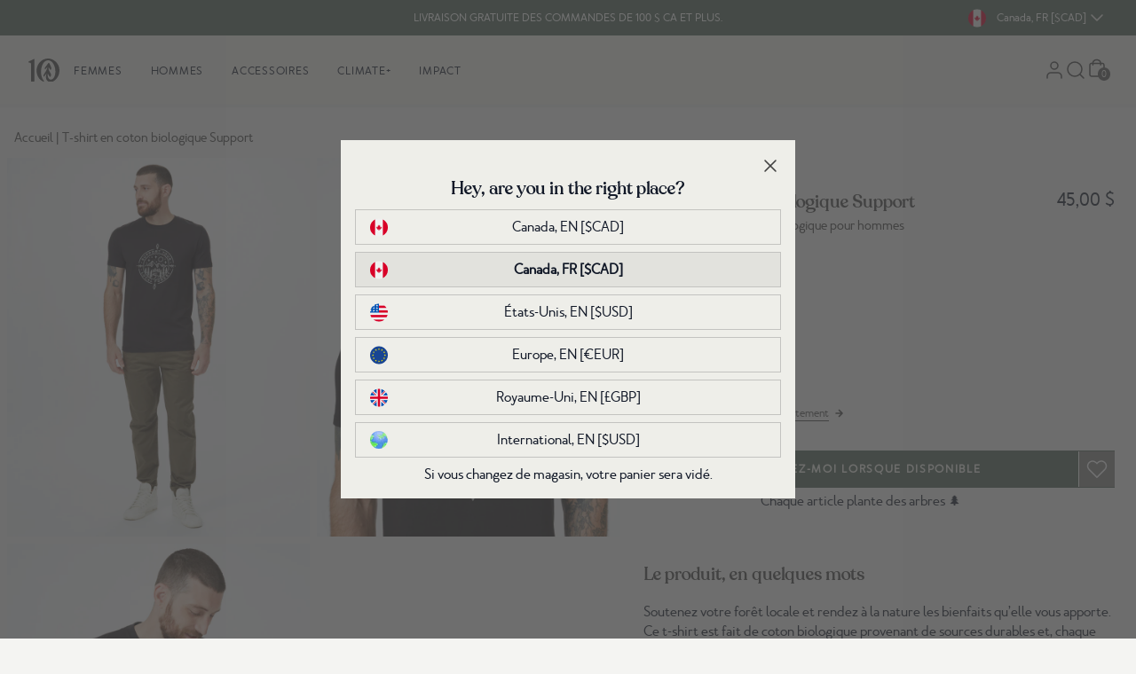

--- FILE ---
content_type: text/javascript; charset=utf-8
request_url: https://www.tentree.ca/fr/cart/update.js
body_size: 434
content:
{"token":"hWN7yOc0C3mGjxSWs3kGJp3K?key=356e8f1cc79635cd78972d1217564c30","note":null,"attributes":{},"original_total_price":0,"total_price":0,"total_discount":0,"total_weight":0.0,"item_count":0,"items":[],"requires_shipping":false,"currency":"CAD","items_subtotal_price":0,"cart_level_discount_applications":[],"discount_codes":[],"items_changelog":{"added":[]}}

--- FILE ---
content_type: text/javascript; charset=utf-8
request_url: https://www.tentree.ca/fr/products/mens-organic-cotton-support-t-shirt-meteorite-black.js
body_size: 1319
content:
{"id":7207313899706,"title":"T-shirt en coton biologique Support","handle":"mens-organic-cotton-support-t-shirt-meteorite-black","description":"Soutenez votre forêt locale et rendez à la nature les bienfaits qu’elle vous apporte. Ce t-shirt est fait de coton biologique provenant de sources durables et, chaque fois que nous en vendons un, 10 arbres sont plantés.","published_at":"2023-06-22T09:21:50-07:00","created_at":"2022-09-19T09:24:59-07:00","vendor":"tentree","type":"Mens","tags":["25-birthday-30to50","25-birthday-sale","40%","50-off","boxing-deepest-25","deepest-discount-2025","deepest-discounts","deepest-discounts-2025","dirty-deals","eco material: organic cotton","final-sale","gh-organic-cotton-support-t-shirt","graphic","graphic-tshirts","graphics","low-in-stock","m","mens","new arrivals","organic-cotton","production","rtly-non-returnable","shortsleeve","shortsleeve-tshirts","shortsleeves","sitewide-2025","SS25sale-30to50","t-shirts-tanks","tops","WI22"],"price":4500,"price_min":4500,"price_max":4500,"available":false,"price_varies":false,"compare_at_price":null,"compare_at_price_min":0,"compare_at_price_max":0,"compare_at_price_varies":false,"variants":[{"id":41838517420218,"title":"NOIR MÉTÉORITE \/ P","option1":"NOIR MÉTÉORITE","option2":"P","option3":null,"sku":"TCM2853-0164-S","requires_shipping":true,"taxable":true,"featured_image":{"id":32201595977914,"product_id":7207313899706,"position":1,"created_at":"2022-09-19T09:25:04-07:00","updated_at":"2022-09-19T09:25:04-07:00","alt":"Men's Organic Cotton Graphic Tee *Model is 6'1\", wearing size M","width":960,"height":1200,"src":"https:\/\/cdn.shopify.com\/s\/files\/1\/2404\/6643\/products\/black_organic_cotton_graphic_tee_TCM2853-0164_1.jpg?v=1663604704","variant_ids":[41838517420218,41838517518522,41838517747898,41838517977274,41838518108346]},"available":false,"name":"T-shirt en coton biologique Support - NOIR MÉTÉORITE \/ P","public_title":"NOIR MÉTÉORITE \/ P","options":["NOIR MÉTÉORITE","P"],"price":4500,"weight":400,"compare_at_price":null,"inventory_management":"shopify","barcode":"661814319575","featured_media":{"alt":"Men's Organic Cotton Graphic Tee *Model is 6'1\", wearing size M","id":24586133012666,"position":1,"preview_image":{"aspect_ratio":0.8,"height":1200,"width":960,"src":"https:\/\/cdn.shopify.com\/s\/files\/1\/2404\/6643\/products\/black_organic_cotton_graphic_tee_TCM2853-0164_1.jpg?v=1663604704"}},"quantity_rule":{"min":1,"max":null,"increment":1},"quantity_price_breaks":[],"requires_selling_plan":false,"selling_plan_allocations":[]},{"id":41838517518522,"title":"NOIR MÉTÉORITE \/ M","option1":"NOIR MÉTÉORITE","option2":"M","option3":null,"sku":"TCM2853-0164-M","requires_shipping":true,"taxable":true,"featured_image":{"id":32201595977914,"product_id":7207313899706,"position":1,"created_at":"2022-09-19T09:25:04-07:00","updated_at":"2022-09-19T09:25:04-07:00","alt":"Men's Organic Cotton Graphic Tee *Model is 6'1\", wearing size M","width":960,"height":1200,"src":"https:\/\/cdn.shopify.com\/s\/files\/1\/2404\/6643\/products\/black_organic_cotton_graphic_tee_TCM2853-0164_1.jpg?v=1663604704","variant_ids":[41838517420218,41838517518522,41838517747898,41838517977274,41838518108346]},"available":false,"name":"T-shirt en coton biologique Support - NOIR MÉTÉORITE \/ M","public_title":"NOIR MÉTÉORITE \/ M","options":["NOIR MÉTÉORITE","M"],"price":4500,"weight":400,"compare_at_price":null,"inventory_management":"shopify","barcode":"661814319612","featured_media":{"alt":"Men's Organic Cotton Graphic Tee *Model is 6'1\", wearing size M","id":24586133012666,"position":1,"preview_image":{"aspect_ratio":0.8,"height":1200,"width":960,"src":"https:\/\/cdn.shopify.com\/s\/files\/1\/2404\/6643\/products\/black_organic_cotton_graphic_tee_TCM2853-0164_1.jpg?v=1663604704"}},"quantity_rule":{"min":1,"max":null,"increment":1},"quantity_price_breaks":[],"requires_selling_plan":false,"selling_plan_allocations":[]},{"id":41838517747898,"title":"NOIR MÉTÉORITE \/ G","option1":"NOIR MÉTÉORITE","option2":"G","option3":null,"sku":"TCM2853-0164-L","requires_shipping":true,"taxable":true,"featured_image":{"id":32201595977914,"product_id":7207313899706,"position":1,"created_at":"2022-09-19T09:25:04-07:00","updated_at":"2022-09-19T09:25:04-07:00","alt":"Men's Organic Cotton Graphic Tee *Model is 6'1\", wearing size M","width":960,"height":1200,"src":"https:\/\/cdn.shopify.com\/s\/files\/1\/2404\/6643\/products\/black_organic_cotton_graphic_tee_TCM2853-0164_1.jpg?v=1663604704","variant_ids":[41838517420218,41838517518522,41838517747898,41838517977274,41838518108346]},"available":false,"name":"T-shirt en coton biologique Support - NOIR MÉTÉORITE \/ G","public_title":"NOIR MÉTÉORITE \/ G","options":["NOIR MÉTÉORITE","G"],"price":4500,"weight":400,"compare_at_price":null,"inventory_management":"shopify","barcode":"661814320649","featured_media":{"alt":"Men's Organic Cotton Graphic Tee *Model is 6'1\", wearing size M","id":24586133012666,"position":1,"preview_image":{"aspect_ratio":0.8,"height":1200,"width":960,"src":"https:\/\/cdn.shopify.com\/s\/files\/1\/2404\/6643\/products\/black_organic_cotton_graphic_tee_TCM2853-0164_1.jpg?v=1663604704"}},"quantity_rule":{"min":1,"max":null,"increment":1},"quantity_price_breaks":[],"requires_selling_plan":false,"selling_plan_allocations":[]},{"id":41838517977274,"title":"NOIR MÉTÉORITE \/ TG","option1":"NOIR MÉTÉORITE","option2":"TG","option3":null,"sku":"TCM2853-0164-XL","requires_shipping":true,"taxable":true,"featured_image":{"id":32201595977914,"product_id":7207313899706,"position":1,"created_at":"2022-09-19T09:25:04-07:00","updated_at":"2022-09-19T09:25:04-07:00","alt":"Men's Organic Cotton Graphic Tee *Model is 6'1\", wearing size M","width":960,"height":1200,"src":"https:\/\/cdn.shopify.com\/s\/files\/1\/2404\/6643\/products\/black_organic_cotton_graphic_tee_TCM2853-0164_1.jpg?v=1663604704","variant_ids":[41838517420218,41838517518522,41838517747898,41838517977274,41838518108346]},"available":false,"name":"T-shirt en coton biologique Support - NOIR MÉTÉORITE \/ TG","public_title":"NOIR MÉTÉORITE \/ TG","options":["NOIR MÉTÉORITE","TG"],"price":4500,"weight":400,"compare_at_price":null,"inventory_management":"shopify","barcode":"661814319544","featured_media":{"alt":"Men's Organic Cotton Graphic Tee *Model is 6'1\", wearing size M","id":24586133012666,"position":1,"preview_image":{"aspect_ratio":0.8,"height":1200,"width":960,"src":"https:\/\/cdn.shopify.com\/s\/files\/1\/2404\/6643\/products\/black_organic_cotton_graphic_tee_TCM2853-0164_1.jpg?v=1663604704"}},"quantity_rule":{"min":1,"max":null,"increment":1},"quantity_price_breaks":[],"requires_selling_plan":false,"selling_plan_allocations":[]},{"id":41838518108346,"title":"NOIR MÉTÉORITE \/ TTG","option1":"NOIR MÉTÉORITE","option2":"TTG","option3":null,"sku":"TCM2853-0164-XXL","requires_shipping":true,"taxable":true,"featured_image":{"id":32201595977914,"product_id":7207313899706,"position":1,"created_at":"2022-09-19T09:25:04-07:00","updated_at":"2022-09-19T09:25:04-07:00","alt":"Men's Organic Cotton Graphic Tee *Model is 6'1\", wearing size M","width":960,"height":1200,"src":"https:\/\/cdn.shopify.com\/s\/files\/1\/2404\/6643\/products\/black_organic_cotton_graphic_tee_TCM2853-0164_1.jpg?v=1663604704","variant_ids":[41838517420218,41838517518522,41838517747898,41838517977274,41838518108346]},"available":false,"name":"T-shirt en coton biologique Support - NOIR MÉTÉORITE \/ TTG","public_title":"NOIR MÉTÉORITE \/ TTG","options":["NOIR MÉTÉORITE","TTG"],"price":4500,"weight":400,"compare_at_price":null,"inventory_management":"shopify","barcode":"661814319513","featured_media":{"alt":"Men's Organic Cotton Graphic Tee *Model is 6'1\", wearing size M","id":24586133012666,"position":1,"preview_image":{"aspect_ratio":0.8,"height":1200,"width":960,"src":"https:\/\/cdn.shopify.com\/s\/files\/1\/2404\/6643\/products\/black_organic_cotton_graphic_tee_TCM2853-0164_1.jpg?v=1663604704"}},"quantity_rule":{"min":1,"max":null,"increment":1},"quantity_price_breaks":[],"requires_selling_plan":false,"selling_plan_allocations":[]}],"images":["\/\/cdn.shopify.com\/s\/files\/1\/2404\/6643\/products\/black_organic_cotton_graphic_tee_TCM2853-0164_1.jpg?v=1663604704","\/\/cdn.shopify.com\/s\/files\/1\/2404\/6643\/products\/black_organic_cotton_graphic_tee_TCM2853-0164_2.jpg?v=1663604704","\/\/cdn.shopify.com\/s\/files\/1\/2404\/6643\/products\/black_organic_cotton_graphic_tee_TCM2853-0164_3.jpg?v=1663604704"],"featured_image":"\/\/cdn.shopify.com\/s\/files\/1\/2404\/6643\/products\/black_organic_cotton_graphic_tee_TCM2853-0164_1.jpg?v=1663604704","options":[{"name":"Color","position":1,"values":["NOIR MÉTÉORITE"]},{"name":"Size","position":2,"values":["P","M","G","TG","TTG"]}],"url":"\/fr\/products\/mens-organic-cotton-support-t-shirt-meteorite-black","media":[{"alt":"Men's Organic Cotton Graphic Tee *Model is 6'1\", wearing size M","id":24586133012666,"position":1,"preview_image":{"aspect_ratio":0.8,"height":1200,"width":960,"src":"https:\/\/cdn.shopify.com\/s\/files\/1\/2404\/6643\/products\/black_organic_cotton_graphic_tee_TCM2853-0164_1.jpg?v=1663604704"},"aspect_ratio":0.8,"height":1200,"media_type":"image","src":"https:\/\/cdn.shopify.com\/s\/files\/1\/2404\/6643\/products\/black_organic_cotton_graphic_tee_TCM2853-0164_1.jpg?v=1663604704","width":960},{"alt":"Men's Organic Cotton Graphic Tee","id":24586133045434,"position":2,"preview_image":{"aspect_ratio":0.8,"height":1200,"width":960,"src":"https:\/\/cdn.shopify.com\/s\/files\/1\/2404\/6643\/products\/black_organic_cotton_graphic_tee_TCM2853-0164_2.jpg?v=1663604704"},"aspect_ratio":0.8,"height":1200,"media_type":"image","src":"https:\/\/cdn.shopify.com\/s\/files\/1\/2404\/6643\/products\/black_organic_cotton_graphic_tee_TCM2853-0164_2.jpg?v=1663604704","width":960},{"alt":"Men's Organic Cotton Graphic Tee","id":24586133078202,"position":3,"preview_image":{"aspect_ratio":0.8,"height":1200,"width":960,"src":"https:\/\/cdn.shopify.com\/s\/files\/1\/2404\/6643\/products\/black_organic_cotton_graphic_tee_TCM2853-0164_3.jpg?v=1663604704"},"aspect_ratio":0.8,"height":1200,"media_type":"image","src":"https:\/\/cdn.shopify.com\/s\/files\/1\/2404\/6643\/products\/black_organic_cotton_graphic_tee_TCM2853-0164_3.jpg?v=1663604704","width":960}],"requires_selling_plan":false,"selling_plan_groups":[]}

--- FILE ---
content_type: text/javascript; charset=utf-8
request_url: https://www.tentree.ca/fr/products/mens-organic-cotton-support-t-shirt-meteorite-black.js
body_size: 960
content:
{"id":7207313899706,"title":"T-shirt en coton biologique Support","handle":"mens-organic-cotton-support-t-shirt-meteorite-black","description":"Soutenez votre forêt locale et rendez à la nature les bienfaits qu’elle vous apporte. Ce t-shirt est fait de coton biologique provenant de sources durables et, chaque fois que nous en vendons un, 10 arbres sont plantés.","published_at":"2023-06-22T09:21:50-07:00","created_at":"2022-09-19T09:24:59-07:00","vendor":"tentree","type":"Mens","tags":["25-birthday-30to50","25-birthday-sale","40%","50-off","boxing-deepest-25","deepest-discount-2025","deepest-discounts","deepest-discounts-2025","dirty-deals","eco material: organic cotton","final-sale","gh-organic-cotton-support-t-shirt","graphic","graphic-tshirts","graphics","low-in-stock","m","mens","new arrivals","organic-cotton","production","rtly-non-returnable","shortsleeve","shortsleeve-tshirts","shortsleeves","sitewide-2025","SS25sale-30to50","t-shirts-tanks","tops","WI22"],"price":4500,"price_min":4500,"price_max":4500,"available":false,"price_varies":false,"compare_at_price":null,"compare_at_price_min":0,"compare_at_price_max":0,"compare_at_price_varies":false,"variants":[{"id":41838517420218,"title":"NOIR MÉTÉORITE \/ P","option1":"NOIR MÉTÉORITE","option2":"P","option3":null,"sku":"TCM2853-0164-S","requires_shipping":true,"taxable":true,"featured_image":{"id":32201595977914,"product_id":7207313899706,"position":1,"created_at":"2022-09-19T09:25:04-07:00","updated_at":"2022-09-19T09:25:04-07:00","alt":"Men's Organic Cotton Graphic Tee *Model is 6'1\", wearing size M","width":960,"height":1200,"src":"https:\/\/cdn.shopify.com\/s\/files\/1\/2404\/6643\/products\/black_organic_cotton_graphic_tee_TCM2853-0164_1.jpg?v=1663604704","variant_ids":[41838517420218,41838517518522,41838517747898,41838517977274,41838518108346]},"available":false,"name":"T-shirt en coton biologique Support - NOIR MÉTÉORITE \/ P","public_title":"NOIR MÉTÉORITE \/ P","options":["NOIR MÉTÉORITE","P"],"price":4500,"weight":400,"compare_at_price":null,"inventory_management":"shopify","barcode":"661814319575","featured_media":{"alt":"Men's Organic Cotton Graphic Tee *Model is 6'1\", wearing size M","id":24586133012666,"position":1,"preview_image":{"aspect_ratio":0.8,"height":1200,"width":960,"src":"https:\/\/cdn.shopify.com\/s\/files\/1\/2404\/6643\/products\/black_organic_cotton_graphic_tee_TCM2853-0164_1.jpg?v=1663604704"}},"quantity_rule":{"min":1,"max":null,"increment":1},"quantity_price_breaks":[],"requires_selling_plan":false,"selling_plan_allocations":[]},{"id":41838517518522,"title":"NOIR MÉTÉORITE \/ M","option1":"NOIR MÉTÉORITE","option2":"M","option3":null,"sku":"TCM2853-0164-M","requires_shipping":true,"taxable":true,"featured_image":{"id":32201595977914,"product_id":7207313899706,"position":1,"created_at":"2022-09-19T09:25:04-07:00","updated_at":"2022-09-19T09:25:04-07:00","alt":"Men's Organic Cotton Graphic Tee *Model is 6'1\", wearing size M","width":960,"height":1200,"src":"https:\/\/cdn.shopify.com\/s\/files\/1\/2404\/6643\/products\/black_organic_cotton_graphic_tee_TCM2853-0164_1.jpg?v=1663604704","variant_ids":[41838517420218,41838517518522,41838517747898,41838517977274,41838518108346]},"available":false,"name":"T-shirt en coton biologique Support - NOIR MÉTÉORITE \/ M","public_title":"NOIR MÉTÉORITE \/ M","options":["NOIR MÉTÉORITE","M"],"price":4500,"weight":400,"compare_at_price":null,"inventory_management":"shopify","barcode":"661814319612","featured_media":{"alt":"Men's Organic Cotton Graphic Tee *Model is 6'1\", wearing size M","id":24586133012666,"position":1,"preview_image":{"aspect_ratio":0.8,"height":1200,"width":960,"src":"https:\/\/cdn.shopify.com\/s\/files\/1\/2404\/6643\/products\/black_organic_cotton_graphic_tee_TCM2853-0164_1.jpg?v=1663604704"}},"quantity_rule":{"min":1,"max":null,"increment":1},"quantity_price_breaks":[],"requires_selling_plan":false,"selling_plan_allocations":[]},{"id":41838517747898,"title":"NOIR MÉTÉORITE \/ G","option1":"NOIR MÉTÉORITE","option2":"G","option3":null,"sku":"TCM2853-0164-L","requires_shipping":true,"taxable":true,"featured_image":{"id":32201595977914,"product_id":7207313899706,"position":1,"created_at":"2022-09-19T09:25:04-07:00","updated_at":"2022-09-19T09:25:04-07:00","alt":"Men's Organic Cotton Graphic Tee *Model is 6'1\", wearing size M","width":960,"height":1200,"src":"https:\/\/cdn.shopify.com\/s\/files\/1\/2404\/6643\/products\/black_organic_cotton_graphic_tee_TCM2853-0164_1.jpg?v=1663604704","variant_ids":[41838517420218,41838517518522,41838517747898,41838517977274,41838518108346]},"available":false,"name":"T-shirt en coton biologique Support - NOIR MÉTÉORITE \/ G","public_title":"NOIR MÉTÉORITE \/ G","options":["NOIR MÉTÉORITE","G"],"price":4500,"weight":400,"compare_at_price":null,"inventory_management":"shopify","barcode":"661814320649","featured_media":{"alt":"Men's Organic Cotton Graphic Tee *Model is 6'1\", wearing size M","id":24586133012666,"position":1,"preview_image":{"aspect_ratio":0.8,"height":1200,"width":960,"src":"https:\/\/cdn.shopify.com\/s\/files\/1\/2404\/6643\/products\/black_organic_cotton_graphic_tee_TCM2853-0164_1.jpg?v=1663604704"}},"quantity_rule":{"min":1,"max":null,"increment":1},"quantity_price_breaks":[],"requires_selling_plan":false,"selling_plan_allocations":[]},{"id":41838517977274,"title":"NOIR MÉTÉORITE \/ TG","option1":"NOIR MÉTÉORITE","option2":"TG","option3":null,"sku":"TCM2853-0164-XL","requires_shipping":true,"taxable":true,"featured_image":{"id":32201595977914,"product_id":7207313899706,"position":1,"created_at":"2022-09-19T09:25:04-07:00","updated_at":"2022-09-19T09:25:04-07:00","alt":"Men's Organic Cotton Graphic Tee *Model is 6'1\", wearing size M","width":960,"height":1200,"src":"https:\/\/cdn.shopify.com\/s\/files\/1\/2404\/6643\/products\/black_organic_cotton_graphic_tee_TCM2853-0164_1.jpg?v=1663604704","variant_ids":[41838517420218,41838517518522,41838517747898,41838517977274,41838518108346]},"available":false,"name":"T-shirt en coton biologique Support - NOIR MÉTÉORITE \/ TG","public_title":"NOIR MÉTÉORITE \/ TG","options":["NOIR MÉTÉORITE","TG"],"price":4500,"weight":400,"compare_at_price":null,"inventory_management":"shopify","barcode":"661814319544","featured_media":{"alt":"Men's Organic Cotton Graphic Tee *Model is 6'1\", wearing size M","id":24586133012666,"position":1,"preview_image":{"aspect_ratio":0.8,"height":1200,"width":960,"src":"https:\/\/cdn.shopify.com\/s\/files\/1\/2404\/6643\/products\/black_organic_cotton_graphic_tee_TCM2853-0164_1.jpg?v=1663604704"}},"quantity_rule":{"min":1,"max":null,"increment":1},"quantity_price_breaks":[],"requires_selling_plan":false,"selling_plan_allocations":[]},{"id":41838518108346,"title":"NOIR MÉTÉORITE \/ TTG","option1":"NOIR MÉTÉORITE","option2":"TTG","option3":null,"sku":"TCM2853-0164-XXL","requires_shipping":true,"taxable":true,"featured_image":{"id":32201595977914,"product_id":7207313899706,"position":1,"created_at":"2022-09-19T09:25:04-07:00","updated_at":"2022-09-19T09:25:04-07:00","alt":"Men's Organic Cotton Graphic Tee *Model is 6'1\", wearing size M","width":960,"height":1200,"src":"https:\/\/cdn.shopify.com\/s\/files\/1\/2404\/6643\/products\/black_organic_cotton_graphic_tee_TCM2853-0164_1.jpg?v=1663604704","variant_ids":[41838517420218,41838517518522,41838517747898,41838517977274,41838518108346]},"available":false,"name":"T-shirt en coton biologique Support - NOIR MÉTÉORITE \/ TTG","public_title":"NOIR MÉTÉORITE \/ TTG","options":["NOIR MÉTÉORITE","TTG"],"price":4500,"weight":400,"compare_at_price":null,"inventory_management":"shopify","barcode":"661814319513","featured_media":{"alt":"Men's Organic Cotton Graphic Tee *Model is 6'1\", wearing size M","id":24586133012666,"position":1,"preview_image":{"aspect_ratio":0.8,"height":1200,"width":960,"src":"https:\/\/cdn.shopify.com\/s\/files\/1\/2404\/6643\/products\/black_organic_cotton_graphic_tee_TCM2853-0164_1.jpg?v=1663604704"}},"quantity_rule":{"min":1,"max":null,"increment":1},"quantity_price_breaks":[],"requires_selling_plan":false,"selling_plan_allocations":[]}],"images":["\/\/cdn.shopify.com\/s\/files\/1\/2404\/6643\/products\/black_organic_cotton_graphic_tee_TCM2853-0164_1.jpg?v=1663604704","\/\/cdn.shopify.com\/s\/files\/1\/2404\/6643\/products\/black_organic_cotton_graphic_tee_TCM2853-0164_2.jpg?v=1663604704","\/\/cdn.shopify.com\/s\/files\/1\/2404\/6643\/products\/black_organic_cotton_graphic_tee_TCM2853-0164_3.jpg?v=1663604704"],"featured_image":"\/\/cdn.shopify.com\/s\/files\/1\/2404\/6643\/products\/black_organic_cotton_graphic_tee_TCM2853-0164_1.jpg?v=1663604704","options":[{"name":"Color","position":1,"values":["NOIR MÉTÉORITE"]},{"name":"Size","position":2,"values":["P","M","G","TG","TTG"]}],"url":"\/fr\/products\/mens-organic-cotton-support-t-shirt-meteorite-black","media":[{"alt":"Men's Organic Cotton Graphic Tee *Model is 6'1\", wearing size M","id":24586133012666,"position":1,"preview_image":{"aspect_ratio":0.8,"height":1200,"width":960,"src":"https:\/\/cdn.shopify.com\/s\/files\/1\/2404\/6643\/products\/black_organic_cotton_graphic_tee_TCM2853-0164_1.jpg?v=1663604704"},"aspect_ratio":0.8,"height":1200,"media_type":"image","src":"https:\/\/cdn.shopify.com\/s\/files\/1\/2404\/6643\/products\/black_organic_cotton_graphic_tee_TCM2853-0164_1.jpg?v=1663604704","width":960},{"alt":"Men's Organic Cotton Graphic Tee","id":24586133045434,"position":2,"preview_image":{"aspect_ratio":0.8,"height":1200,"width":960,"src":"https:\/\/cdn.shopify.com\/s\/files\/1\/2404\/6643\/products\/black_organic_cotton_graphic_tee_TCM2853-0164_2.jpg?v=1663604704"},"aspect_ratio":0.8,"height":1200,"media_type":"image","src":"https:\/\/cdn.shopify.com\/s\/files\/1\/2404\/6643\/products\/black_organic_cotton_graphic_tee_TCM2853-0164_2.jpg?v=1663604704","width":960},{"alt":"Men's Organic Cotton Graphic Tee","id":24586133078202,"position":3,"preview_image":{"aspect_ratio":0.8,"height":1200,"width":960,"src":"https:\/\/cdn.shopify.com\/s\/files\/1\/2404\/6643\/products\/black_organic_cotton_graphic_tee_TCM2853-0164_3.jpg?v=1663604704"},"aspect_ratio":0.8,"height":1200,"media_type":"image","src":"https:\/\/cdn.shopify.com\/s\/files\/1\/2404\/6643\/products\/black_organic_cotton_graphic_tee_TCM2853-0164_3.jpg?v=1663604704","width":960}],"requires_selling_plan":false,"selling_plan_groups":[]}

--- FILE ---
content_type: text/json
request_url: https://conf.config-security.com/model
body_size: 87
content:
{"title":"recommendation AI model (keras)","structure":"release_id=0x21:48:79:2b:3a:4f:3e:45:5e:44:36:59:5a:36:27:5e:27:51:54:7c:2b:71:28:5c:3b:7b:28:47:72;keras;jgjjc3sw509t134ihdsgku7wg7dqnt1c5uf88wv4sueqhkt0b28eyok2kdpeu5ofgkihp3wj","weights":"../weights/2148792b.h5","biases":"../biases/2148792b.h5"}

--- FILE ---
content_type: text/javascript
request_url: https://www.tentree.ca/cdn/shop/t/841/assets/f330c5c37e117d4a3963.js
body_size: 943
content:
"use strict";(self.webpackChunkshopify_foundation_theme=self.webpackChunkshopify_foundation_theme||[]).push([[2191],{8411:function(a,s,H){H.d(s,{h:function(){return I}});var I=Object.freeze({PDP:{MOBILE:{PRODUCT_IMAGE:{WIDTH:"164",HEIGHT:"290"},PAIR_WITH_IMAGE:{WIDTH:"400",HEIGHT:"711"}},DESKTOP:{PRODUCT_IMAGE:{WIDTH:"164",HEIGHT:"290"}}},CLP:{HERO:{MOBILE:{WIDTH:"750",HEIGHT:"300"},DESKTOP:{WIDTH:"1500",HEIGHT:"600"}},TileTakeOver_1_1:{MOBILE:{WIDTH:"750",HEIGHT:"300"},DESKTOP:{WIDTH:"1500",HEIGHT:"600"}},MOBILE:{PRODUCT_IMAGE:{WIDTH:"640",HEIGHT:"800"},CATEGORY_IMAGE:{WIDTH:"640",HEIGHT:"800"}},DESKTOP:{PRODUCT_IMAGE:{WIDTH:"400",HEIGHT:"500"},CATEGORY_IMAGE:{WIDTH:"640",HEIGHT:"800"}},PRODUCT_CARD:{MIN_REVIEWS:10},FILTER:{en:{demographic:[{label:"Mens",value:"mens"},{label:"Womens",value:"womens"},{label:"Unisex",value:"unisex"}]},fr:{demographic:[{label:"Hommes",value:"mens"},{label:"Femmes",value:"womens"},{label:"Unisexe",value:"unisex"}]}}},COMPONENTS_ASYNC:{ENABLED:!1},LAZYLOAD:{LOWQUALITY:{WIDTH:100},MOBILE:{WIDTH:767},CONFIGSIZES:{HERO_CAROUSEL:{MOBILE:{WIDTH:375,HEIGHT:560},DESKTOP:{WIDTH:1512,HEIGHT:605}},HOMEPAGE_CAROUSEL:{MOBILE:{WIDTH:375,HEIGHT:517},DESKTOP:{WIDTH:640,HEIGHT:882}},COLLECTION_CAROUSEL:{MOBILE:{WIDTH:320,HEIGHT:441},DESKTOP:{WIDTH:320,HEIGHT:441}},IMPACT_INFO:{MOBILE:{WIDTH:626,HEIGHT:197},DESKTOP:{WIDTH:626,HEIGHT:197}},IMPACT_INFO_ANIMATED:{MOBILE:{WIDTH:386,HEIGHT:197},DESKTOP:{WIDTH:386,HEIGHT:197}},TRASHTALK:{MOBILE:{WIDTH:343,HEIGHT:374},DESKTOP:{WIDTH:636,HEIGHT:579}},PRODUCT_CAROUSEL:{MOBILE:{WIDTH:237,HEIGHT:236},DESKTOP:{WIDTH:375,HEIGHT:375}},REVIEWS_CAROUSEL:{MOBILE:{WIDTH:375,HEIGHT:280},DESKTOP:{WIDTH:724,HEIGHT:496}},BLOG_CAROUSEL:{MOBILE:{WIDTH:210,HEIGHT:210},DESKTOP:{WIDTH:300,HEIGHT:300}},CAROUSEL_BLOCK:{MOBILE:{WIDTH:280,HEIGHT:280},DESKTOP:{WIDTH:375,HEIGHT:256}},DESKTOP_SUBMENU_BLOCK:{MOBILE:{WIDTH:200,HEIGHT:150},DESKTOP:{WIDTH:707,HEIGHT:472}},PDP_GALLERY:{MOBILE:{WIDTH:400,HEIGHT:500},DESKTOP:{WIDTH:850,HEIGHT:1062},GIFT_CARD:{WIDTH:756,HEIGHT:600}},PRODUCT_CARD:{MOBILE:{WIDTH:357,HEIGHT:438},DESKTOP:{WIDTH:600,HEIGHT:738}},MAIN_CART:{MOBILE:{WIDTH:164,HEIGHT:312},DESKTOP:{WIDTH:164,HEIGHT:292}},CLP_HEAD:{MOBILE:{WIDTH:375,HEIGHT:160},DESKTOP:{WIDTH:1500,HEIGHT:400}},MAIN_MENU_BLOCK:{MOBILE:{WIDTH:200,HEIGHT:200},DESKTOP:{WIDTH:458,HEIGHT:458}},FIT_GUIDE:{MOBILE:{WIDTH:343,HEIGHT:300},DESKTOP:{WIDTH:632,HEIGHT:300}},WISHLIST_CARDS:{MOBILE:{WIDTH:400,HEIGHT:500},DESKTOP:{WIDTH:700,HEIGHT:875}},CARDS_THUMBNAIL:{MOBILE:{WIDTH:164,HEIGHT:100},DESKTOP:{WIDTH:164,HEIGHT:100}},HERO_SLIDE_THUMBNAIL:{MOBILE:{WIDTH:300,HEIGHT:300},DESKTOP:{WIDTH:500,HEIGHT:500}},HD_SQUARE:{MOBILE:{WIDTH:800,HEIGHT:800},DESKTOP:{WIDTH:1920,HEIGHT:1920}},PAGE_HERO:{MOBILE:{WIDTH:750,HEIGHT:1250},DESKTOP:{WIDTH:1920,HEIGHT:768}},GIFT_PAGE_TILETAKOEVER_2_COL:{MOBILE:{WIDTH:357,HEIGHT:438},DESKTOP:{WIDTH:1250,HEIGHT:738}},GIFT_PAGE_HERO:{MOBILE:{WIDTH:300,HEIGHT:200},DESKTOP:{WIDTH:800,HEIGHT:600}},SUSTAINABILITY_HERO:{MOBILE:{WIDTH:375,HEIGHT:779},DESKTOP:{WIDTH:1513,HEIGHT:604}},CHAPTERS_CARD:{MOBILE:{WIDTH:316,HEIGHT:350},DESKTOP:{WIDTH:452,HEIGHT:327}},CHAPTERS_CARD_THUMBNAIL:{MOBILE:{WIDTH:44,HEIGHT:38},DESKTOP:{WIDTH:44,HEIGHT:38}},SUSTAINABILITY_HERO_SLIDE:{MOBILE:{WIDTH:375,HEIGHT:500},DESKTOP:{WIDTH:1512,HEIGHT:500}},GENERAL_CAROUSEL_CARD:{MOBILE:{WIDTH:280,HEIGHT:280},DESKTOP:{WIDTH:375,HEIGHT:268}}}},HOST:window.location.origin,PRODUCT_API:"/products/",GRAPHQL_API:"/api/2022-07/graphql.json",FILTER_TRANSLATIONS:{COLOR:[{en:"black",fr:"noir",alias:"black",show_alias:!1},{en:"blue",fr:"bleu",alias:"blue",show_alias:!1},{en:"red",fr:"rouge",alias:"red",show_alias:!1},{en:"green",fr:"vert",alias:"green",show_alias:!1},{en:"brown",fr:"brun",alias:"brown",show_alias:!1},{en:"gray",fr:"gris",alias:"gray",show_alias:!1},{en:"white",fr:"blanc",alias:"white",show_alias:!1},{en:"purple",fr:"violet",alias:"purple",show_alias:!1},{en:"pink",fr:"rose",alias:"pink",show_alias:!1},{en:"beige",fr:"beige",alias:"beige",show_alias:!1},{en:"orange",fr:"orange",alias:"orange",show_alias:!1},{en:"yellow",fr:"jaune",alias:"yellow",show_alias:!1},{en:"multi",fr:"multi",alias:"multi",show_alias:!1}],DEMOGRAPHIC:[{en:"womens",fr:"femmes",alias:"womens",show_alias:!1},{en:"mens",fr:"hommes",alias:"mens",show_alias:!1},{en:"unisex",fr:"unisexe",alias:"unisex",show_alias:!1},{en:"accessories",fr:"accessoires",alias:"accessories",show_alias:!1},{en:"kids",fr:"enfants",alias:"kids",show_alias:!1}],DISCOUNT:[{en:"Up To 20% Off",fr:"Jusqu'à 20 % de réduction",alias:"UP_TO_20_OFF",show_alias:!1},{en:"20 - 30% Off",fr:"De 20 à 30 % de réduction",alias:"20_TO_30_OFF",show_alias:!1},{en:"30 - 40% Off",fr:"De 30 à 40 % de réduction",alias:"30_TO_40_OFF",show_alias:!1},{en:"40 - 50% Off",fr:"De 40 à 50 % de réduction",alias:"40_TO_50_OFF",show_alias:!1},{en:"Over 50% Off",fr:"Plus de 50 % de réduction",alias:"OVER_50_OFF",show_alias:!1}],SIZE:{"group-1":{display_group:!0,items:[{en:"xxs",fr:"ttp",alias:"xxs",show_alias:!1},{en:"xs",fr:"tp",alias:"xs",show_alias:!1},{en:"s",fr:"p",alias:"s",show_alias:!1},{en:"m",fr:"m",alias:"m",show_alias:!1},{en:"l",fr:"g",alias:"l",show_alias:!1},{en:"xl",fr:"tg",alias:"xl",show_alias:!1},{en:"xxl",fr:"ttg",alias:"xxl",show_alias:!1},{en:"3xl",fr:"3tg",alias:"3xl",show_alias:!1}]},"group-2":{display_group:!0,items:[{en:"2",fr:"2",alias:"2",show_alias:!1},{en:"4",fr:"4",alias:"4",show_alias:!1},{en:"6",fr:"6",alias:"6",show_alias:!1},{en:"8",fr:"8",alias:"8",show_alias:!1},{en:"10",fr:"10",alias:"10",show_alias:!1},{en:"12",fr:"12",alias:"12",show_alias:!1},{en:"14",fr:"14",alias:"14",show_alias:!1},{en:"16",fr:"16",alias:"16",show_alias:!1}]},"group-3":{display_group:!0,items:[{en:"30",fr:"30",alias:"30",show_alias:!1},{en:"31",fr:"31",alias:"31",show_alias:!1},{en:"32",fr:"32",alias:"32",show_alias:!1},{en:"33",fr:"33",alias:"33",show_alias:!1},{en:"34",fr:"34",alias:"34",show_alias:!1},{en:"35",fr:"35",alias:"35",show_alias:!1},{en:"36",fr:"36",alias:"36",show_alias:!1},{en:"37",fr:"37",alias:"37",show_alias:!1},{en:"38",fr:"38",alias:"38",show_alias:!1},{en:"39",fr:"39",alias:"39",show_alias:!1},{en:"40",fr:"40",alias:"40",show_alias:!1}]},"group-4":{display_group:!1,items:[{en:"41",fr:"41",alias:"41",show_alias:!1},{en:"42",fr:"42",alias:"42",show_alias:!1},{en:"43",fr:"43",alias:"43",show_alias:!1},{en:"44",fr:"44",alias:"44",show_alias:!1},{en:"45",fr:"45",alias:"45",show_alias:!1},{en:"46",fr:"46",alias:"46",show_alias:!1}]},"group-5":{display_group:!0,items:[{en:"1t",fr:"1t",alias:"12-18m",show_alias:!0},{en:"2t",fr:"2t",alias:"18-24m",show_alias:!0},{en:"3t",fr:"3t",alias:"3t",show_alias:!1},{en:"4t",fr:"4t",alias:"4t",show_alias:!1},{en:"5t",fr:"5t",alias:"5t",show_alias:!1}]},"group-6":{display_group:!0,items:[{en:"one",fr:"unique",alias:"one",show_alias:!1},{en:"sm",fr:"pm",alias:"sm",show_alias:!1},{en:"ml",fr:"mg",alias:"ml",show_alias:!1},{en:"lxl",fr:"gtg",alias:"lxl",show_alias:!1}]},"test-group":{display_group:!1,items:[{en:"test",fr:"testique",alias:"test",show_alias:!1}]}}}})},4653:function(a,s,H){H.d(s,{A:function(){return l}});var I=H(1425),T=(0,I.KR)(0),i=(0,I.KR)(0),e=(0,I.KR)(!1);function l(){T.value=window.innerHeight,i.value=window.innerWidth,window.innerWidth<768?e.value=!0:e.value=!1,(0,I.sV)((function(){window.addEventListener("resize",a)}));var a=function(){T.value=window.innerHeight,i.value=window.innerWidth,window.innerWidth<768?e.value=!0:e.value=!1};return{isMobileSize:e}}}}]);